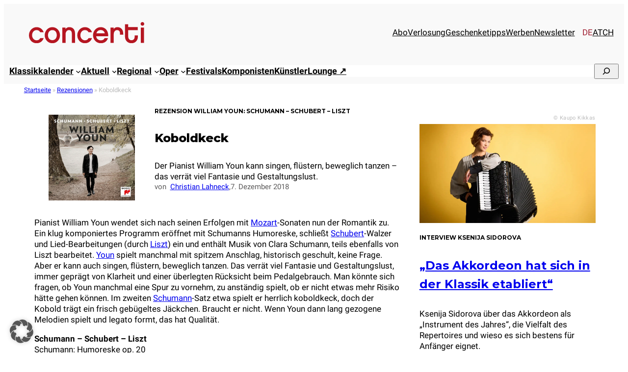

--- FILE ---
content_type: image/svg+xml
request_url: https://www.concerti.de/wp-content/themes/concerti-gutenberg/assets/images/3rdparty/jpc-logo.svg
body_size: 1348
content:
<?xml version="1.0" encoding="UTF-8" standalone="no"?>
<!-- Generator: Adobe Illustrator 15.0.2, SVG Export Plug-In . SVG Version: 6.00 Build 0)  -->

<svg
   version="1.1"
   id="Ebene_1"
   x="0px"
   y="0px"
   width="208.802"
   height="78.636002"
   viewBox="0 0 208.802 78.636002"
   enable-background="new 0 0 209 114"
   xml:space="preserve"
   sodipodi:docname="jpc-logo.svg"
   inkscape:version="1.3.2 (091e20e, 2023-11-25, custom)"
   xmlns:inkscape="http://www.inkscape.org/namespaces/inkscape"
   xmlns:sodipodi="http://sodipodi.sourceforge.net/DTD/sodipodi-0.dtd"
   xmlns="http://www.w3.org/2000/svg"
   xmlns:svg="http://www.w3.org/2000/svg"><defs
   id="defs23" /><sodipodi:namedview
   id="namedview23"
   pagecolor="#ffffff"
   bordercolor="#666666"
   borderopacity="1.0"
   inkscape:showpageshadow="2"
   inkscape:pageopacity="0.0"
   inkscape:pagecheckerboard="0"
   inkscape:deskcolor="#d1d1d1"
   inkscape:zoom="9.7631579"
   inkscape:cx="104.47439"
   inkscape:cy="57"
   inkscape:current-layer="Ebene_1" />
<g
   id="g2"
   transform="translate(0,10e-4)">
	<g
   id="g1">
		<path
   fill="#44aa10"
   d="M 0,78.245 H 19.698 V 57.699 H 0 Z m 27.882,0.063 H 47.581 V 46.362 H 27.882 Z M 55.778,33.041 V 78.334 H 75.477 V 33.041 Z"
   id="path1" />
	</g>
</g>
<g
   id="g4"
   transform="translate(0,10e-4)">
	<g
   id="g3">
		<path
   fill="#181716"
   d="m 88.816,62.043 c 0,4.751 -0.146,7.332 -0.436,7.744 -0.291,0.414 -1.6,0.62 -3.927,0.62 v 8.228 h 7.59 c 4.184,0 7.323,-0.309 9.415,-0.932 2.091,-0.617 3.763,-1.563 5.011,-2.844 1.248,-1.277 1.994,-2.764 2.238,-4.454 0.243,-1.691 0.364,-4.925 0.364,-9.7 V 20.041 H 88.816 Z m 27.755,16.365 h 21.078 V 20.041 h -21.078 z m 80.532,-43.782 c 1.15,0.685 2.414,1.026 3.808,1.026 1.439,0 2.732,-0.342 3.883,-1.026 1.189,-0.688 2.126,-1.607 2.813,-2.754 0.684,-1.149 1.028,-2.46 1.028,-3.917 0,-1.458 -0.345,-2.766 -1.028,-3.921 -0.688,-1.172 -1.614,-2.099 -2.784,-2.785 -1.145,-0.687 -2.453,-1.03 -3.912,-1.03 -1.411,0 -2.694,0.344 -3.84,1.03 -1.159,0.686 -2.086,1.622 -2.791,2.824 -0.68,1.145 -1.026,2.445 -1.026,3.881 0,1.395 0.359,2.678 1.061,3.848 0.687,1.178 1.614,2.115 2.788,2.824 z m 9.443,12.914 c -0.997,1.568 -1.833,2.713 -2.521,3.422 -0.684,0.749 -1.589,1.561 -2.717,2.42 -3.112,2.324 -6.487,3.486 -10.105,3.486 -0.38,0 -1.201,-0.077 -2.455,-0.234 V 19.987 h -0.932 c -5.715,0 -10.393,1.815 -14.021,5.444 -1.755,1.793 -3.154,3.919 -4.194,6.372 -1.061,2.485 -1.594,4.937 -1.594,7.371 0,3.828 0.897,7.237 2.694,10.224 0.928,1.552 2.003,2.895 3.222,4.021 1.222,1.13 2.651,2.124 4.284,2.986 3.232,1.652 6.903,2.483 11.023,2.483 6.523,0 11.712,-1.788 15.563,-5.368 0.945,-0.866 1.629,-1.583 2.022,-2.161 0.504,-0.666 1.169,-1.758 1.987,-3.288 z M 98.918,15.576 c 4.302,0 7.788,-3.486 7.788,-7.786 0,-4.304 -3.486,-7.791 -7.788,-7.791 -4.303,0 -7.789,3.486 -7.789,7.791 10e-4,4.3 3.487,7.786 7.789,7.786 z m 54.922,7.127 c -3.245,-1.704 -6.769,-2.554 -10.584,-2.554 h -1.235 l 0.013,38.598 c 0,0 1.854,0 2.042,0.002 3.432,-0.025 5.664,-0.45 8.115,-1.403 2.501,-0.93 4.643,-2.263 6.428,-4.014 1.786,-1.718 3.159,-3.759 4.113,-6.097 0.958,-2.319 1.443,-4.895 1.443,-7.726 0,-3.601 -0.916,-6.873 -2.749,-9.812 -1.845,-2.984 -4.381,-5.315 -7.586,-6.994 z"
   id="path2" />
	</g>
</g>

</svg>
